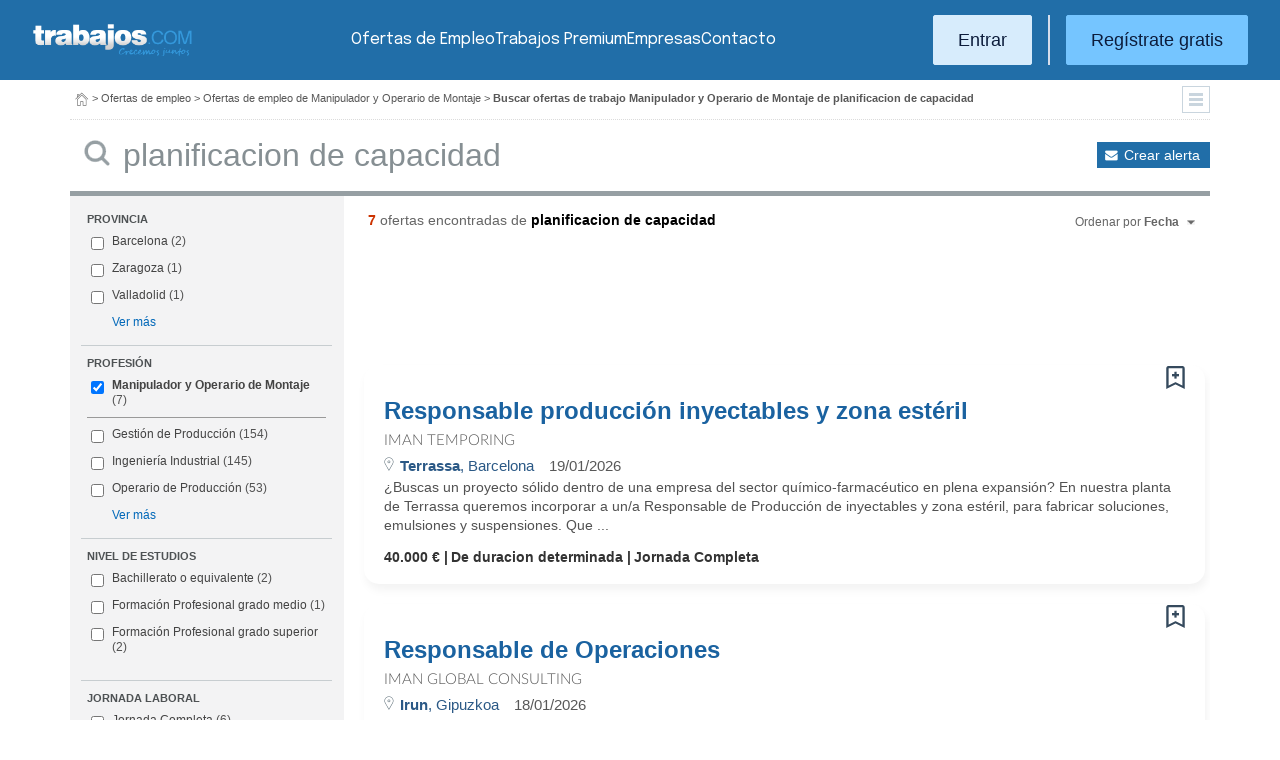

--- FILE ---
content_type: text/html; charset=UTF-8
request_url: https://www.trabajos.com/ofertas-empleo/manipulador-operario/planificacion-de-capacidad
body_size: 13696
content:
<!DOCTYPE html PUBLIC "-//W3C//DTD XHTML 1.0 Transitional//EN" "http://www.w3.org/TR/xhtml1/DTD/xhtml1-transitional.dtd"><html xmlns="http://www.w3.org/1999/xhtml" lang="es"><head><title>Ofertas de Empleo de Manipulador y Operario de Montaje Planificacion De Capacidad - Trabajos.com</title><meta http-equiv="Content-Type" content="text/html; charset=utf-8" /><meta name="description" content="Ofertas de trabajo de Manipulador y Operario de Montaje Planificacion De Capacidad. Encuentra el empleo de Manipulador y Operario de Montaje Planificacion De Capacidad que estás buscando en Trabajos.com" /><meta name="keywords" content="ofertas trabajo  Manipulador y Operario Montaje Planificacion De Capacidad , ofertas empleo  Manipulador y Operario Montaje Planificacion De Capacidad , bolsa trabajo  Manipulador y Operario Montaje Planificacion De Capacidad , bolsa empleo  Manipulador y Operario Montaje Planificacion De Capacidad , buscar trabajo  Manipulador y Operario Montaje Planificacion De Capacidad " /><meta name="apple-itunes-app" content="app-id=516317735" /><meta property="fb:admins" content="550580406" /><meta property="fb:admins" content="1379411340" /><meta property="fb:admins" content="100010285996518" /><meta http-equiv="Content-Language" content="es"/><meta name="Distribution" content="global"/><meta name="referrer" content="always" /><link rel="shortcut icon" href="/favicon.ico" /><link rel="stylesheet" href="/css/theme/jquery-ui.css?366" type="text/css" media="screen" /><link rel="manifest" href="/firebase/manifest.json"><!-- Start VWO Async SmartCode --><link rel="preconnect" href="https://dev.visualwebsiteoptimizer.com" /><script type='text/javascript' id='vwoCode'>window._vwo_code || (function() {var account_id=969587,version=2.1,settings_tolerance=2000,hide_element='body',hide_element_style = 'opacity:0 !important;filter:alpha(opacity=0) !important;background:none !important;transition:none !important;',/* DO NOT EDIT BELOW THIS LINE */f=false,w=window,d=document,v=d.querySelector('#vwoCode'),cK='_vwo_'+account_id+'_settings',cc={};try{var c=JSON.parse(localStorage.getItem('_vwo_'+account_id+'_config'));cc=c&&typeof c==='object'?c:{}}catch(e){}var stT=cc.stT==='session'?w.sessionStorage:w.localStorage;code={nonce:v&&v.nonce,use_existing_jquery:function(){return typeof use_existing_jquery!=='undefined'?use_existing_jquery:undefined},library_tolerance:function(){return typeof library_tolerance!=='undefined'?library_tolerance:undefined},settings_tolerance:function(){return cc.sT||settings_tolerance},hide_element_style:function(){return'{'+(cc.hES||hide_element_style)+'}'},hide_element:function(){if(performance.getEntriesByName('first-contentful-paint')[0]){return''}return typeof cc.hE==='string'?cc.hE:hide_element},getVersion:function(){return version},finish:function(e){if(!f){f=true;var t=d.getElementById('_vis_opt_path_hides');if(t)t.parentNode.removeChild(t);if(e)(new Image).src='https://dev.visualwebsiteoptimizer.com/ee.gif?a='+account_id+e}},finished:function(){return f},addScript:function(e){var t=d.createElement('script');t.type='text/javascript';if(e.src){t.src=e.src}else{t.text=e.text}v&&t.setAttribute('nonce',v.nonce);d.getElementsByTagName('head')[0].appendChild(t)},load:function(e,t){var n=this.getSettings(),i=d.createElement('script'),r=this;t=t||{};if(n){i.textContent=n;d.getElementsByTagName('head')[0].appendChild(i);if(!w.VWO||VWO.caE){stT.removeItem(cK);r.load(e)}}else{var o=new XMLHttpRequest;o.open('GET',e,true);o.withCredentials=!t.dSC;o.responseType=t.responseType||'text';o.onload=function(){if(t.onloadCb){return t.onloadCb(o,e)}if(o.status===200||o.status===304){_vwo_code.addScript({text:o.responseText})}else{_vwo_code.finish('&e=loading_failure:'+e)}};o.onerror=function(){if(t.onerrorCb){return t.onerrorCb(e)}_vwo_code.finish('&e=loading_failure:'+e)};o.send()}},getSettings:function(){try{var e=stT.getItem(cK);if(!e){return}e=JSON.parse(e);if(Date.now()>e.e){stT.removeItem(cK);return}return e.s}catch(e){return}},init:function(){if(d.URL.indexOf('__vwo_disable__')>-1)return;var e=this.settings_tolerance();w._vwo_settings_timer=setTimeout(function(){_vwo_code.finish();stT.removeItem(cK)},e);var t;if(this.hide_element()!=='body'){t=d.createElement('style');var n=this.hide_element(),i=n?n+this.hide_element_style():'',r=d.getElementsByTagName('head')[0];t.setAttribute('id','_vis_opt_path_hides');v&&t.setAttribute('nonce',v.nonce);t.setAttribute('type','text/css');if(t.styleSheet)t.styleSheet.cssText=i;else t.appendChild(d.createTextNode(i));r.appendChild(t)}else{t=d.getElementsByTagName('head')[0];var i=d.createElement('div');i.style.cssText='z-index: 2147483647 !important;position: fixed !important;left: 0 !important;top: 0 !important;width: 100% !important;height: 100% !important;background: white !important;';i.setAttribute('id','_vis_opt_path_hides');i.classList.add('_vis_hide_layer');t.parentNode.insertBefore(i,t.nextSibling)}var o=window._vis_opt_url||d.URL,s='https://dev.visualwebsiteoptimizer.com/j.php?a='+account_id+'&u='+encodeURIComponent(o)+'&vn='+version;if(w.location.search.indexOf('_vwo_xhr')!==-1){this.addScript({src:s})}else{this.load(s+'&x=true')}}};w._vwo_code=code;code.init();})();</script><!-- End VWO Async SmartCode --><script type="text/javascript">(function(i,s,o,g,r,a,m){i['GoogleAnalyticsObject']=r;i[r]=i[r]||function(){	(i[r].q=i[r].q||[]).push(arguments)},i[r].l=1*new Date();a=s.createElement(o),	m=s.getElementsByTagName(o)[0];a.async=1;a.src=g;m.parentNode.insertBefore(a,m)	})(window,document,'script','//www.google-analytics.com/analytics.js','ga');	ga('create', 'UA-152964-1', {'cookieDomain': 'trabajos.com','userId': ''});	ga('send', 'pageview');</script><!--include virtual="/empresa/ssi_script_hotjar.thtml" --><!-- Global site tag (gtag.js) - Google Ads: 1070656476 --><!--<script async src="https://www.googletagmanager.com/gtag/js?id=AW-1070656476"></script><script>window.dataLayer = window.dataLayer || [];
function gtag(){dataLayer.push(arguments);}
gtag('js', new Date());
gtag('config', 'AW-1070656476', {'allow_enhanced_conversions': true});</script>--><!--conversionRegistroEmpresas--><!-- Event snippet for Etiqueta de remarketing: remarketing page --><script> gtag('event', 'conversion', { 'send_to': 'AW-1070656476/i3qkCPT29QMQ3NfD_gM', 'aw_remarketing_only': true });</script><!-- New script for Google Analitycs 4 (GA4) --><script async src="https://www.googletagmanager.com/gtag/js?id=G-B8K8J061WJ"></script><script> window.dataLayer = window.dataLayer || []; function gtag(){dataLayer.push(arguments);} gtag('js', new Date()); gtag('config', 'G-B8K8J061WJ');</script><!-- New Script for Clearbit --><script type="text/javascript"> (function (d, u, h, s) { h = d.getElementsByTagName('head')[0]; s = d.createElement('script'); s.async = 1; s.src = u + new Date().getTime(); h.appendChild(s); } )(document, 'https://grow.clearbitjs.com/api/pixel.js?v=');</script><!-- Google Tag Manager --><script>(function(w,d,s,l,i){w[l]=w[l]||[];w[l].push({'gtm.start': new Date().getTime(),event:'gtm.js'});var f=d.getElementsByTagName(s)[0], j=d.createElement(s),dl=l!='dataLayer'?'&l='+l:'';j.async=true;j.src= 'https://www.googletagmanager.com/gtm.js?id='+i+dl;f.parentNode.insertBefore(j,f);
})(window,document,'script','dataLayer','GTM-W65KH6TZ');</script><!-- End Google Tag Manager --><meta name="robots" content="noindex, follow" /><link rel="stylesheet" type="text/css" href="/css/layout.css?366" /><link rel="stylesheet" type="text/css" href="/css/layout-style.css?366" /><link rel="stylesheet" type="text/css" href="/css/estilos.css?366" /><!--#include virtual="/ssi_css_usuario.thtml" --><link rel="stylesheet" type="text/css" href="/css/es/pais.css?366" /><!-- Google tag (gtag.js) --><script async src="https://www.googletagmanager.com/gtag/js?id=AW-1070656476"></script><script> window.dataLayer = window.dataLayer || []; function gtag(){dataLayer.push(arguments);} gtag('js', new Date()); gtag('config', 'AW-1070656476'); </script></head><body><header><iframe id='acdf9837' name='acdf9837' src='//a.hspvst.com/delivery/afr.php?zoneid=22&amp;cb=INSERT_RANDOM_NUMBER_HERE' frameborder='0' scrolling='no' width="0" height="0" srtyle="display:none; visibility:hidden"></iframe><h1>Ofertas de Empleo de Manipulador y Operario de Montaje Planificacion De Capacidad</h1><div class="container"><div class="header-wrapper"><div class="logo"><a href="https://www.trabajos.com/" id="cabLogo" title="Trabajos.com"><img src="/img/2014/logo-c.png" alt="Trabajos.com" class="logo" /></a><a href="https://www.trabajos.com/" id="cabLogoPre" aria-label="Trabajos.com"><img src="/img/2015/premium/logo-premium.png" alt="" class="logoPremium" width="100%" height="100%" /></a><a href="https://www.trabajos.com/" id="cabLogoPro" aria-label="Trabajos.com"><img src="/img/2015/premium/logo-profesional.png" alt="" class="logoProfesional" width="100%" height="100%" /></a></div><!--#include virtual="/ssi_cabecera_username.thtml" --><ul class="menu"><li class="ofertas"><a href="https://www.trabajos.com/ofertas-empleo/"  title="Ofertas de Trabajo" id="cabEmpleo">Ofertas de Empleo</a></li><li class="cursos"><a href="https://www.trabajos.com/premium/mejora-candidatura/?utm_source=trabajos&utm_medium=web&utm_campaign=LandingMejora"  id="cabPremium">Trabajos Premium</a></li><li class="empresas"><a href="https://www.trabajos.com/empresas/"  title="Publicar Ofertas Trabajo Gratis" id="cabEmpresas">Empresas</a></li><li class="contacto"><a href="https://www.trabajos.com/contacto/?contacto=HV_CONTACTO" id="cabEmpresas">Contacto</a></li></ul><div class="authentication"><a href="https://www.trabajos.com/acceso/" title="Entrar a Trabajos.com" rel="nofollow" class="btn btn-light">Entrar</a><hr class="separator separator-vertical" /><a href="https://www.trabajos.com/candidato/registro/" id="cabRegistrate" rel="nofollow" class="btn">Reg&iacute;strate gratis</a></div><span title="Menú" class="header-mobile-trigger"><img src="/img/2025/menu-trigger.svg" alt="Menu" /></span></div><div class="menu-mobile" id="menuMov"><span title="Menú" class="header-mobile-trigger"><img src="/img/2025/menu-trigger-close.svg" alt="Menu" /></span><div class="menu-mobile-logged"><!--#include virtual="/ssi_cabecera_username.thtml" --><!--#include virtual="/empresa/ssi_cabecera_empresa.thtml" --></div><ul class="list text-center"><li><a href="https://www.trabajos.com/ofertas/"  id="cabEmpleoMov">Ofertas de Empleo</a></li><li><a href="https://www.trabajos.com/premium/mejora-candidatura/?utm_source=trabajos&utm_medium=web&utm_campaign=LandingMejora"  id="cabPremiumMov">Trabajos Premium</a></li><li><a href="https://www.trabajos.com/empresas/"  id="cabEmpresasMov">Empresas</a></li><li><a href="https://www.trabajos.com/contacto/?contacto=HV_CONTACTO" id="cabEmpresas">Contacto</a></li></ul><div class="authentication"><a href="https://www.trabajos.com/acceso/" title="Entrar a Trabajos.com" rel="nofollow" class="btn btn-light">Entrar</a><hr class="separator" /><a href="https://www.trabajos.com/candidato/registro/" id="cabRegistrate" rel="nofollow" class="btn">Reg&iacute;strate</a></div></div></div><div class="print logoprint"><img src="/img/logo_trabajos.gif" alt="Trabajos.com" /></div></header><div class="main980nm pathruleta"><div id="path"><a href="https://www.trabajos.com/" title="Trabajos.com"><img src="/img/2014/ico_home.png" alt="Volver a la portada" width="100%" height="100%"/></a> &gt; <a href="https://www.trabajos.com/ofertas-empleo/" title="Ofertas de trabajo">Ofertas de empleo</a> &gt; 
<a href="https://www.trabajos.com/ofertas-empleo/manipulador-operario" title="Ofertas de trabajo de Manipulador y Operario de Montaje">Ofertas de empleo de Manipulador y Operario de Montaje</a> &gt; 
<strong>Buscar ofertas de trabajo Manipulador y Operario de Montaje de planificacion de capacidad</strong><div class="ruletainterior"><img src="/img/2014/icofiltros_min.png" id="pestanaFiltroBusqueda" class="icoFiltros" alt="Filtros" /></div> </div>
<!--#include virtual="/candidato/ssi_path_buscador.thtml" --><!--#include virtual="/ssi_path_vermas.thtml" --><!--#include virtual="/candidato/ssi_path_vermas.thtml" --></div><div id="filtrosBuscador" class="filtrosBuscador" style="display:none"><div id="opcionesBuscador" class="opcionesBuscador"><div id="contenidoFiltroProfesiones" class="filtrosItems"><div class="filtro-title"><a title="Buscar trabajo por profesiones" href="https://www.trabajos.com/profesiones/">Profesiones</a></div><ul><li><a title="Ofertas Trabajo Atención al cliente" href="https://www.trabajos.com/ofertas-empleo/atencion_al_cliente">Atención al cliente</a></li><li><a title="Ofertas Trabajo Comercial Ventas" href="https://www.trabajos.com/ofertas-empleo/comercial_ventas">Comercial y Ventas</a></li><li><a title="Ofertas Trabajo Contabilidad" href="https://www.trabajos.com/ofertas-empleo/contables">Contabilidad</a></li><li><a title="Ofertas Trabajo Educación, Magisterio y Pedagogía" href="https://www.trabajos.com/ofertas-empleo/educacion_magisterio_pedagogia">Educación, Magisterio y Pedagogía</a></li><li><a title="Ofertas Trabajo Gestión de Proyectos" href="https://www.trabajos.com/ofertas-empleo/gestion_de_proyectos">Gestión de Proyectos</a></li><li><a title="Ofertas Trabajo Hardware, Redes y Seguridad" href="https://www.trabajos.com/ofertas-empleo/hardware_redes_y_seguridad">Hardware, Redes y Seguridad</a></li><li><a title="Ofertas Trabajo Hosteleria, Camarero o Gobernante" href="https://www.trabajos.com/ofertas-empleo/hosteleria_camarero_gobernante">Hostelería: Camarero o Gobernante</a></li></ul><ul><li><a title="Ofertas Trabajo Consultoria" href="https://www.trabajos.com/ofertas-empleo/informatica_consultoria">Consultoría Informática</a></li><li><a title="Ofertas Trabajo Informatica" href="https://www.trabajos.com/ofertas-empleo/informatica_otros">Informática</a></li><li><a title="Ofertas Trabajo Programador Informatico" href="https://www.trabajos.com/ofertas-empleo/ingenieria_programador">Informática Programador</a></li><li><a title="Ofertas Trabajo Sistemas Informaticos" href="https://www.trabajos.com/ofertas-empleo/informatica_sistemas">Informática Sistemas</a></li><li><a title="Ofertas Trabajo Ingenieria Industrial" href="https://www.trabajos.com/ofertas-empleo/ingenieria_industrial">Ingeniería Industrial</a></li><li><a title="Ofertas Trabajo Ingenieria Telecomunicaciones" href="https://www.trabajos.com/ofertas-empleo/ingenieria_telecomunicaciones">Ingeniería Telecomunicaciones</a></li><li><a title="Ofertas Trabajo Operaciones Logísticas" href="https://www.trabajos.com/ofertas-empleo/logistica_operaciones">Operaciones Logísticas</a></li></ul><ul><li><a title="Ofertas Trabajo Marketing" href="https://www.trabajos.com/ofertas-empleo/marketing_mercadotecnia">Marketing</a></li><li><a title="Ofertas Trabajo Peluquería, Maquillaje y Estética" href="https://www.trabajos.com/ofertas-empleo/peluqueria_maquillaje_estheticienes">Peluquería, Maquillaje y Estetética</a></li><li><a title="Ofertas Trabajo Recepcionista" href="https://www.trabajos.com/ofertas-empleo/recepcionista">Recepcionista</a></li><li><a title="Ofertas Trabajo Recursos Humanos" href="https://www.trabajos.com/ofertas-empleo/recursos_humanos_personal">Recursos Humanos</a></li><li><a title="Ofertas Trabajo Secretaria Administración" href="https://www.trabajos.com/ofertas-empleo/secretaria_administracion">Secretaría y Administración</a></li><li><a title="Ofertas Trabajo Telefonista, Televenta y Encuestas" href="https://www.trabajos.com/ofertas-empleo/telefonistas_televenta_encuestas">Telefonistas, Televenta y Encuestas</a></li><li><a title="Ofertas Trabajo Dependientas" href="https://www.trabajos.com/ofertas-empleo/dependientas">Dependientas</a></li></ul></div><div id="contenidoFiltroProvincias" class="filtrosItems"><div class="filtro-title"><a title="Buscar Trabajo por Provincias" href="https://www.trabajos.com/provincias/">Provincias</a></div><ul><li><a title="Ofertas Trabajo Madrid" href="https://www.trabajos.com/ofertas-empleo/madrid">Madrid</a></li><li><a title="Ofertas Trabajo Barcelona" href="https://www.trabajos.com/ofertas-empleo/barcelona">Barcelona</a></li><li><a title="Ofertas Trabajo Valencia" href="https://www.trabajos.com/ofertas-empleo/valencia">Valencia</a></li><li><a title="Ofertas Trabajo Sevilla" href="https://www.trabajos.com/ofertas-empleo/sevilla">Sevilla</a></li><li><a title="Ofertas Trabajo Málaga" href="https://www.trabajos.com/ofertas-empleo/malaga">Málaga</a></li><li><a title="Ofertas Trabajo Alicante" href="https://www.trabajos.com/ofertas-empleo/alicante">Alicante</a></li><li><a title="Ofertas Trabajo Vizcaya/Bizkaia" href="https://www.trabajos.com/ofertas-empleo/bizkaia">Bizkaia</a></li></ul><ul><li><a title="Ofertas Trabajo A Coruña" href="https://www.trabajos.com/ofertas-empleo/a-coruna">A Coruña</a></li><li><a title="Ofertas Trabajo Guipuzcoa/Gipuzkoa" href="https://www.trabajos.com/ofertas-empleo/gipuzkoa">Gipuzkoa</a></li><li><a title="Ofertas Trabajo Murcia" href="https://www.trabajos.com/ofertas-empleo/murcia">Murcia</a></li><li><a title="Ofertas Trabajo Zaragoza" href="https://www.trabajos.com/ofertas-empleo/zaragoza">Zaragoza</a></li><li><a title="Ofertas Trabajo Asturias" href="https://www.trabajos.com/ofertas-empleo/asturias">Asturias</a></li><li><a title="Ofertas Trabajo Tarragona" href="https://www.trabajos.com/ofertas-empleo/tarragona">Tarragona</a></li><li><a title="Ofertas Trabajo Baleares" href="https://www.trabajos.com/ofertas-empleo/baleares">Baleares</a></li></ul><ul><li><a title="Ofertas Trabajo Girona" href="https://www.trabajos.com/ofertas-empleo/girona">Girona</a></li><li><a title="Ofertas Trabajo Pontevedra" href="https://www.trabajos.com/ofertas-empleo/pontevedra">Pontevedra</a></li><li><a title="Ofertas Trabajo Cádiz" href="https://www.trabajos.com/ofertas-empleo/cadiz">Cádiz</a></li><li><a title="Ofertas Trabajo Granada" href="https://www.trabajos.com/ofertas-empleo/granada">Granada</a></li><li><a title="Ofertas Trabajo Valladolid" href="https://www.trabajos.com/ofertas-empleo/valladolid">Valladolid</a></li><li><a title="Ofertas Trabajo Navarra" href="https://www.trabajos.com/ofertas-empleo/navarra">Navarra</a></li><li><a title="Ofertas Trabajo Cantabria" href="https://www.trabajos.com/ofertas-empleo/cantabria">Cantabria</a></li></ul></div></div></div><form id="BUSCADOR" name="BUSCADOR" method="GET" action="https://www.trabajos.com/ofertas-empleo/"><div class="main980nm"><div id="div-minitools" class="minitools"><a href="/ofertasporemail/alta/?idc=13&area=80&profesion=655" class="alerta" rel="nofollow" title="Recibir ofertas de trabajo por email">Crear alerta</a></div><div class="buscadorfull"><input type="hidden" id="idpais" name="IDPAIS" value="100" /><input type="image" src="/img/2014/ico_search.png" name="BUSCAR" value="Buscar" alt="Buscar" /><label for="cadena" class="sr-only">Buscar</label><input type="text" id="cadena" name="CADENA" class="liviano" value="planificacion de capacidad" size="50" maxlength="100" placeholder="Buscar trabajo" /></div></div></form><div id="dialogCargando" style="display:none; text-align:center;padding-top:50px"><img src="/img/loading.gif" alt="Cargando" /></div><div id="div-cuerpo" class="main980nm"> <div class="buscadorfiltros"><div id="zona-filtros-visibles"> <div class="filtro_inner"><div class="filtro-title">Provincia</div><ul id="parte-seleccion-fpv" class=""></ul><ul id="parte-visible-fpv" ><li><label><input type="checkbox" name="FPV[]" class="aaaaaaaa" value="1105" id="checkbox-FPV-1105" data-descripcion="Barcelona" ><a href="https://www.trabajos.com/ofertas-empleo/manipulador-operario/barcelona/planificacion-de-capacidad" title="Ofertas de Empleo de Manipulador y Operario de Montaje Planificacion De Capacidad en Barcelona" id="enlace-FPV-1105">Barcelona</a><span> (2)</span></label></li><li><label><input type="checkbox" name="FPV[]" class="aaaaaaaa" value="1315" id="checkbox-FPV-1315" data-descripcion="Zaragoza" ><a href="https://www.trabajos.com/ofertas-empleo/manipulador-operario/zaragoza/planificacion-de-capacidad" title="Ofertas de Empleo de Manipulador y Operario de Montaje Planificacion De Capacidad en Zaragoza" id="enlace-FPV-1315">Zaragoza</a><span> (1)</span></label></li><li><label><input type="checkbox" name="FPV[]" class="aaaaaaaa" value="1305" id="checkbox-FPV-1305" data-descripcion="Valladolid" ><a href="https://www.trabajos.com/ofertas-empleo/manipulador-operario/valladolid/planificacion-de-capacidad" title="Ofertas de Empleo de Manipulador y Operario de Montaje Planificacion De Capacidad en Valladolid" id="enlace-FPV-1305">Valladolid</a><span> (1)</span></label></li></ul><ul id="parte-oculta-fpv" hidden><li><label><input type="checkbox" name="FPV[]" class="aaaaaaaa" value="1105" id="checkbox-FPV-1105" data-descripcion="Barcelona" ><a href="https://www.trabajos.com/ofertas-empleo/manipulador-operario/barcelona/planificacion-de-capacidad" title="Ofertas de Empleo de Manipulador y Operario de Montaje Planificacion De Capacidad en Barcelona" id="enlace-FPV-1105">Barcelona</a><span> (2)</span></label></li><li><label><input type="checkbox" name="FPV[]" class="aaaaaaaa" value="1160" id="checkbox-FPV-1160" data-descripcion="Gipuzkoa" ><a href="https://www.trabajos.com/ofertas-empleo/manipulador-operario/gipuzkoa/planificacion-de-capacidad" title="Ofertas de Empleo de Manipulador y Operario de Montaje Planificacion De Capacidad en Gipuzkoa" id="enlace-FPV-1160">Gipuzkoa</a><span> (1)</span></label></li><li><label><input type="checkbox" name="FPV[]" class="aaaaaaaa" value="1170" id="checkbox-FPV-1170" data-descripcion="Granada" ><a href="https://www.trabajos.com/ofertas-empleo/manipulador-operario/granada/planificacion-de-capacidad" title="Ofertas de Empleo de Manipulador y Operario de Montaje Planificacion De Capacidad en Granada" id="enlace-FPV-1170">Granada</a><span> (1)</span></label></li><li><label><input type="checkbox" name="FPV[]" class="aaaaaaaa" value="1190" id="checkbox-FPV-1190" data-descripcion="Jaén" ><a href="https://www.trabajos.com/ofertas-empleo/manipulador-operario/jaen/planificacion-de-capacidad" title="Ofertas de Empleo de Manipulador y Operario de Montaje Planificacion De Capacidad en Jaén" id="enlace-FPV-1190">Jaén</a><span> (1)</span></label></li><li><label><input type="checkbox" name="FPV[]" class="aaaaaaaa" value="1305" id="checkbox-FPV-1305" data-descripcion="Valladolid" ><a href="https://www.trabajos.com/ofertas-empleo/manipulador-operario/valladolid/planificacion-de-capacidad" title="Ofertas de Empleo de Manipulador y Operario de Montaje Planificacion De Capacidad en Valladolid" id="enlace-FPV-1305">Valladolid</a><span> (1)</span></label></li><li><label><input type="checkbox" name="FPV[]" class="aaaaaaaa" value="1315" id="checkbox-FPV-1315" data-descripcion="Zaragoza" ><a href="https://www.trabajos.com/ofertas-empleo/manipulador-operario/zaragoza/planificacion-de-capacidad" title="Ofertas de Empleo de Manipulador y Operario de Montaje Planificacion De Capacidad en Zaragoza" id="enlace-FPV-1315">Zaragoza</a><span> (1)</span></label></li></ul><a href="#" id="masmenos-fpv" class="masfiltro">Ver más</a><input type="hidden" id="mostrar-todas-fpv" name="MT-FPV" value="NO"></div><div class="filtro_inner"><div class="filtro-title">Profesión</div><ul id="parte-seleccion-fpf" class="parte_seleccion"><li><label><input type="checkbox" name="FPF[]" class="aaaaaaaa" value="655" id="checkbox-FPF-655" data-descripcion="Manipulador y Operario de Montaje" CHECKED><a href="https://www.trabajos.com/ofertas-empleo/manipulador-operario/planificacion-de-capacidad" title="Ofertas de Empleo de Manipulador y Operario de Montaje Planificacion De Capacidad" id="enlace-FPF-655">Manipulador y Operario de Montaje</a><span> (7)</span></label></li></ul><ul id="parte-visible-fpf" ><li><label><input type="checkbox" name="FPF[]" class="aaaaaaaa" value="591" id="checkbox-FPF-591" data-descripcion="Gestión de Producción" ><a href="https://www.trabajos.com/ofertas-empleo/gestion_de_produccion/planificacion-de-capacidad" title="Ofertas de Empleo de Gestión de Producción Planificacion De Capacidad" id="enlace-FPF-591">Gestión de Producción</a><span> (154)</span></label></li><li><label><input type="checkbox" name="FPF[]" class="aaaaaaaa" value="360" id="checkbox-FPF-360" data-descripcion="Ingeniería Industrial" ><a href="https://www.trabajos.com/ofertas-empleo/ingenieria_industrial/planificacion-de-capacidad" title="Ofertas de Empleo de Ingeniería Industrial Planificacion De Capacidad" id="enlace-FPF-360">Ingeniería Industrial</a><span> (145)</span></label></li><li><label><input type="checkbox" name="FPF[]" class="aaaaaaaa" value="641" id="checkbox-FPF-641" data-descripcion="Operario de Producción" ><a href="https://www.trabajos.com/ofertas-empleo/operario-produccion/planificacion-de-capacidad" title="Ofertas de Empleo de Operario de Producción Planificacion De Capacidad" id="enlace-FPF-641">Operario de Producción</a><span> (53)</span></label></li></ul><ul id="parte-oculta-fpf" hidden><li><label><input type="checkbox" name="FPF[]" class="aaaaaaaa" value="554" id="checkbox-FPF-554" data-descripcion="Administración Inmobiliaria y Fincas" ><a href="https://www.trabajos.com/ofertas-empleo/administracion_inmobiliaria_fincas/planificacion-de-capacidad" title="Ofertas de Empleo de Administración Inmobiliaria y Fincas Planificacion De Capacidad" id="enlace-FPF-554">Administración Inmobiliaria y Fincas</a><span> (23)</span></label></li><li><label><input type="checkbox" name="FPF[]" class="aaaaaaaa" value="2" id="checkbox-FPF-2" data-descripcion="Administración Pública" ><a href="https://www.trabajos.com/ofertas-empleo/administracion_publica/planificacion-de-capacidad" title="Ofertas de Empleo de Administración Pública Planificacion De Capacidad" id="enlace-FPF-2">Administración Pública</a><span> (1)</span></label></li><li><label><input type="checkbox" name="FPF[]" class="aaaaaaaa" value="580" id="checkbox-FPF-580" data-descripcion="Agricultura y Jardinería" ><a href="https://www.trabajos.com/ofertas-empleo/agricultura_y_jardineria/planificacion-de-capacidad" title="Ofertas de Empleo de Agricultura y Jardinería Planificacion De Capacidad" id="enlace-FPF-580">Agricultura y Jardinería</a><span> (2)</span></label></li><li><label><input type="checkbox" name="FPF[]" class="aaaaaaaa" value="5" id="checkbox-FPF-5" data-descripcion="Albañil y Oficios de la Construcción" ><a href="https://www.trabajos.com/ofertas-empleo/albanil_construccion/planificacion-de-capacidad" title="Ofertas de Empleo de Albañil y Oficios de la Construcción Planificacion De Capacidad" id="enlace-FPF-5">Albañil y Oficios de la Construcción</a><span> (1)</span></label></li><li><label><input type="checkbox" name="FPF[]" class="aaaaaaaa" value="15" id="checkbox-FPF-15" data-descripcion="Arquitectura y Proyección" ><a href="https://www.trabajos.com/ofertas-empleo/arquitectura/planificacion-de-capacidad" title="Ofertas de Empleo de Arquitectura y Proyección Planificacion De Capacidad" id="enlace-FPF-15">Arquitectura y Proyección</a><span> (3)</span></label></li><li><label><input type="checkbox" name="FPF[]" class="aaaaaaaa" value="643" id="checkbox-FPF-643" data-descripcion="Arte y Museología" ><a href="https://www.trabajos.com/ofertas-empleo/arte-museologia/planificacion-de-capacidad" title="Ofertas de Empleo de Arte y Museología Planificacion De Capacidad" id="enlace-FPF-643">Arte y Museología</a><span> (1)</span></label></li><li><label><input type="checkbox" name="FPF[]" class="aaaaaaaa" value="32" id="checkbox-FPF-32" data-descripcion="Artes Gráficas" ><a href="https://www.trabajos.com/ofertas-empleo/artes_graficas/planificacion-de-capacidad" title="Ofertas de Empleo de Artes Gráficas Planificacion De Capacidad" id="enlace-FPF-32">Artes Gráficas</a><span> (2)</span></label></li><li><label><input type="checkbox" name="FPF[]" class="aaaaaaaa" value="611" id="checkbox-FPF-611" data-descripcion="Asesor Financiero" ><a href="https://www.trabajos.com/ofertas-empleo/asesor_financiero/planificacion-de-capacidad" title="Ofertas de Empleo de Asesor Financiero Planificacion De Capacidad" id="enlace-FPF-611">Asesor Financiero</a><span> (13)</span></label></li><li><label><input type="checkbox" name="FPF[]" class="aaaaaaaa" value="567" id="checkbox-FPF-567" data-descripcion="Asesoría" ><a href="https://www.trabajos.com/ofertas-empleo/asesoria/planificacion-de-capacidad" title="Ofertas de Empleo de Asesoría Planificacion De Capacidad" id="enlace-FPF-567">Asesoría</a><span> (1)</span></label></li><li><label><input type="checkbox" name="FPF[]" class="aaaaaaaa" value="607" id="checkbox-FPF-607" data-descripcion="Atención al Cliente" ><a href="https://www.trabajos.com/ofertas-empleo/atencion_al_cliente/planificacion-de-capacidad" title="Ofertas de Empleo de Atención al Cliente Planificacion De Capacidad" id="enlace-FPF-607">Atención al Cliente</a><span> (6)</span></label></li><li><label><input type="checkbox" name="FPF[]" class="aaaaaaaa" value="65" id="checkbox-FPF-65" data-descripcion="Automoción, Carrocería, Chapistería" ><a href="https://www.trabajos.com/ofertas-empleo/carroceria_chapisteria/planificacion-de-capacidad" title="Ofertas de Empleo de Automoción, Carrocería, Chapistería Planificacion De Capacidad" id="enlace-FPF-65">Automoción, Carrocería, Chapistería</a><span> (1)</span></label></li><li><label><input type="checkbox" name="FPF[]" class="aaaaaaaa" value="54" id="checkbox-FPF-54" data-descripcion="Bacteriólogo" ><a href="https://www.trabajos.com/ofertas-empleo/bacteriologo/planificacion-de-capacidad" title="Ofertas de Empleo de Bacteriólogo Planificacion De Capacidad" id="enlace-FPF-54">Bacteriólogo</a><span> (1)</span></label></li><li><label><input type="checkbox" name="FPF[]" class="aaaaaaaa" value="654" id="checkbox-FPF-654" data-descripcion="Business Intelligence, CRM, ERP" ><a href="https://www.trabajos.com/ofertas-empleo/business-intelligence-crm-erp/planificacion-de-capacidad" title="Ofertas de Empleo de Business Intelligence, CRM, ERP Planificacion De Capacidad" id="enlace-FPF-654">Business Intelligence, CRM, ERP</a><span> (1)</span></label></li><li><label><input type="checkbox" name="FPF[]" class="aaaaaaaa" value="669" id="checkbox-FPF-669" data-descripcion="Camarera de Piso" ><a href="https://www.trabajos.com/ofertas-empleo/camarera_de_piso/planificacion-de-capacidad" title="Ofertas de Empleo de Camarera de Piso Planificacion De Capacidad" id="enlace-FPF-669">Camarera de Piso</a><span> (5)</span></label></li><li><label><input type="checkbox" name="FPF[]" class="aaaaaaaa" value="305" id="checkbox-FPF-305" data-descripcion="Camarero y  Jefe de Sala" ><a href="https://www.trabajos.com/ofertas-empleo/hosteleria_camarero_gobernante/planificacion-de-capacidad" title="Ofertas de Empleo de Camarero y  Jefe de Sala Planificacion De Capacidad" id="enlace-FPF-305">Camarero y  Jefe de Sala</a><span> (1)</span></label></li><li><label><input type="checkbox" name="FPF[]" class="aaaaaaaa" value="602" id="checkbox-FPF-602" data-descripcion="Carretillero y Puente Grúa" ><a href="https://www.trabajos.com/ofertas-empleo/carretillero/planificacion-de-capacidad" title="Ofertas de Empleo de Carretillero y Puente Grúa Planificacion De Capacidad" id="enlace-FPF-602">Carretillero y Puente Grúa</a><span> (10)</span></label></li><li><label><input type="checkbox" name="FPF[]" class="aaaaaaaa" value="640" id="checkbox-FPF-640" data-descripcion="Certificación y Auditor de Calidad" ><a href="https://www.trabajos.com/ofertas-empleo/certificacion-auditor-calidad/planificacion-de-capacidad" title="Ofertas de Empleo de Certificación y Auditor de Calidad Planificacion De Capacidad" id="enlace-FPF-640">Certificación y Auditor de Calidad</a><span> (1)</span></label></li><li><label><input type="checkbox" name="FPF[]" class="aaaaaaaa" value="70" id="checkbox-FPF-70" data-descripcion="Ciencias Ambientales y Ecología" ><a href="https://www.trabajos.com/ofertas-empleo/ciencias_ambientales_ecologia/planificacion-de-capacidad" title="Ofertas de Empleo de Ciencias Ambientales y Ecología Planificacion De Capacidad" id="enlace-FPF-70">Ciencias Ambientales y Ecología</a><span> (1)</span></label></li><li><label><input type="checkbox" name="FPF[]" class="aaaaaaaa" value="310" id="checkbox-FPF-310" data-descripcion="Cocinero y Chef" ><a href="https://www.trabajos.com/ofertas-empleo/hosteleria_cocineros/planificacion-de-capacidad" title="Ofertas de Empleo de Cocinero y Chef Planificacion De Capacidad" id="enlace-FPF-310">Cocinero y Chef</a><span> (1)</span></label></li><li><label><input type="checkbox" name="FPF[]" class="aaaaaaaa" value="535" id="checkbox-FPF-535" data-descripcion="Comercial Sector Automoción" ><a href="https://www.trabajos.com/ofertas-empleo/comerciales_automocion/planificacion-de-capacidad" title="Ofertas de Empleo de Comercial Sector Automoción Planificacion De Capacidad" id="enlace-FPF-535">Comercial Sector Automoción</a><span> (2)</span></label></li><li><label><input type="checkbox" name="FPF[]" class="aaaaaaaa" value="537" id="checkbox-FPF-537" data-descripcion="Comercial Sector HoReCa" ><a href="https://www.trabajos.com/ofertas-empleo/comerciales_Hosteleria/planificacion-de-capacidad" title="Ofertas de Empleo de Comercial Sector HoReCa Planificacion De Capacidad" id="enlace-FPF-537">Comercial Sector HoReCa</a><span> (1)</span></label></li><li><label><input type="checkbox" name="FPF[]" class="aaaaaaaa" value="538" id="checkbox-FPF-538" data-descripcion="Comercial Sector Industria" ><a href="https://www.trabajos.com/ofertas-empleo/comerciales_industria/planificacion-de-capacidad" title="Ofertas de Empleo de Comercial Sector Industria Planificacion De Capacidad" id="enlace-FPF-538">Comercial Sector Industria</a><span> (8)</span></label></li><li><label><input type="checkbox" name="FPF[]" class="aaaaaaaa" value="540" id="checkbox-FPF-540" data-descripcion="Comercial Sector Inmobiliaria" ><a href="https://www.trabajos.com/ofertas-empleo/comercial_inmobiliaria_construccion/planificacion-de-capacidad" title="Ofertas de Empleo de Comercial Sector Inmobiliaria Planificacion De Capacidad" id="enlace-FPF-540">Comercial Sector Inmobiliaria</a><span> (1)</span></label></li><li><label><input type="checkbox" name="FPF[]" class="aaaaaaaa" value="541" id="checkbox-FPF-541" data-descripcion="Comercial Sector Publicidad" ><a href="https://www.trabajos.com/ofertas-empleo/comerciales_publicidad/planificacion-de-capacidad" title="Ofertas de Empleo de Comercial Sector Publicidad Planificacion De Capacidad" id="enlace-FPF-541">Comercial Sector Publicidad</a><span> (1)</span></label></li><li><label><input type="checkbox" name="FPF[]" class="aaaaaaaa" value="80" id="checkbox-FPF-80" data-descripcion="Comercial y Ventas" ><a href="https://www.trabajos.com/ofertas-empleo/comercial_ventas/planificacion-de-capacidad" title="Ofertas de Empleo de Comercial y Ventas Planificacion De Capacidad" id="enlace-FPF-80">Comercial y Ventas</a><span> (22)</span></label></li><li><label><input type="checkbox" name="FPF[]" class="aaaaaaaa" value="609" id="checkbox-FPF-609" data-descripcion="Comercio Exterior e Internacionalización" ><a href="https://www.trabajos.com/ofertas-empleo/comercio_exterior/planificacion-de-capacidad" title="Ofertas de Empleo de Comercio Exterior e Internacionalización Planificacion De Capacidad" id="enlace-FPF-609">Comercio Exterior e Internacionalización</a><span> (3)</span></label></li><li><label><input type="checkbox" name="FPF[]" class="aaaaaaaa" value="604" id="checkbox-FPF-604" data-descripcion="Compras y Aprovisionamiento" ><a href="https://www.trabajos.com/ofertas-empleo/compras_aprovisionamiento/planificacion-de-capacidad" title="Ofertas de Empleo de Compras y Aprovisionamiento Planificacion De Capacidad" id="enlace-FPF-604">Compras y Aprovisionamiento</a><span> (3)</span></label></li><li><label><input type="checkbox" name="FPF[]" class="aaaaaaaa" value="649" id="checkbox-FPF-649" data-descripcion="Conductor y Ayudante Ambulancia" ><a href="https://www.trabajos.com/ofertas-empleo/conductor-ayudante-ambulancia/planificacion-de-capacidad" title="Ofertas de Empleo de Conductor y Ayudante Ambulancia Planificacion De Capacidad" id="enlace-FPF-649">Conductor y Ayudante Ambulancia</a><span> (1)</span></label></li><li><label><input type="checkbox" name="FPF[]" class="aaaaaaaa" value="485" id="checkbox-FPF-485" data-descripcion="Conserje, Seguridad y Control de Accesos" ><a href="https://www.trabajos.com/ofertas-empleo/seguridad_vigilancia_investigacion_privada/planificacion-de-capacidad" title="Ofertas de Empleo de Conserje, Seguridad y Control de Accesos Planificacion De Capacidad" id="enlace-FPF-485">Conserje, Seguridad y Control de Accesos</a><span> (2)</span></label></li><li><label><input type="checkbox" name="FPF[]" class="aaaaaaaa" value="95" id="checkbox-FPF-95" data-descripcion="Control de Calidad" ><a href="https://www.trabajos.com/ofertas-empleo/control_de_calidad/planificacion-de-capacidad" title="Ofertas de Empleo de Control de Calidad Planificacion De Capacidad" id="enlace-FPF-95">Control de Calidad</a><span> (4)</span></label></li><li><label><input type="checkbox" name="FPF[]" class="aaaaaaaa" value="100" id="checkbox-FPF-100" data-descripcion="Controller" ><a href="https://www.trabajos.com/ofertas-empleo/controller/planificacion-de-capacidad" title="Ofertas de Empleo de Controller Planificacion De Capacidad" id="enlace-FPF-100">Controller</a><span> (2)</span></label></li><li><label><input type="checkbox" name="FPF[]" class="aaaaaaaa" value="105" id="checkbox-FPF-105" data-descripcion="Delineación" ><a href="https://www.trabajos.com/ofertas-empleo/delineacion/planificacion-de-capacidad" title="Ofertas de Empleo de Delineación Planificacion De Capacidad" id="enlace-FPF-105">Delineación</a><span> (2)</span></label></li><li><label><input type="checkbox" name="FPF[]" class="aaaaaaaa" value="110" id="checkbox-FPF-110" data-descripcion="Dependientes" ><a href="https://www.trabajos.com/ofertas-empleo/dependientas/planificacion-de-capacidad" title="Ofertas de Empleo de Dependientes Planificacion De Capacidad" id="enlace-FPF-110">Dependientes</a><span> (3)</span></label></li><li><label><input type="checkbox" name="FPF[]" class="aaaaaaaa" value="659" id="checkbox-FPF-659" data-descripcion="Dirección y Gerencia" ><a href="https://www.trabajos.com/ofertas-empleo/direccion_y_gerencia/planificacion-de-capacidad" title="Ofertas de Empleo de Dirección y Gerencia Planificacion De Capacidad" id="enlace-FPF-659">Dirección y Gerencia</a><span> (26)</span></label></li><li><label><input type="checkbox" name="FPF[]" class="aaaaaaaa" value="549" id="checkbox-FPF-549" data-descripcion="Editorial e Imprenta" ><a href="https://www.trabajos.com/ofertas-empleo/editorial_imprenta/planificacion-de-capacidad" title="Ofertas de Empleo de Editorial e Imprenta Planificacion De Capacidad" id="enlace-FPF-549">Editorial e Imprenta</a><span> (1)</span></label></li><li><label><input type="checkbox" name="FPF[]" class="aaaaaaaa" value="552" id="checkbox-FPF-552" data-descripcion="Educación Infantil" ><a href="https://www.trabajos.com/ofertas-empleo/puericultor/planificacion-de-capacidad" title="Ofertas de Empleo de Educación Infantil Planificacion De Capacidad" id="enlace-FPF-552">Educación Infantil</a><span> (1)</span></label></li><li><label><input type="checkbox" name="FPF[]" class="aaaaaaaa" value="170" id="checkbox-FPF-170" data-descripcion="Educación, Magisterio y Pedagogía" ><a href="https://www.trabajos.com/ofertas-empleo/educacion_magisterio_pedagogia/planificacion-de-capacidad" title="Ofertas de Empleo de Educación, Magisterio y Pedagogía Planificacion De Capacidad" id="enlace-FPF-170">Educación, Magisterio y Pedagogía</a><span> (2)</span></label></li><li><label><input type="checkbox" name="FPF[]" class="aaaaaaaa" value="180" id="checkbox-FPF-180" data-descripcion="Electricista" ><a href="https://www.trabajos.com/ofertas-empleo/electricista/planificacion-de-capacidad" title="Ofertas de Empleo de Electricista Planificacion De Capacidad" id="enlace-FPF-180">Electricista</a><span> (2)</span></label></li><li><label><input type="checkbox" name="FPF[]" class="aaaaaaaa" value="665" id="checkbox-FPF-665" data-descripcion="Electromecánica" ><a href="https://www.trabajos.com/ofertas-empleo/electromecanica/planificacion-de-capacidad" title="Ofertas de Empleo de Electromecánica Planificacion De Capacidad" id="enlace-FPF-665">Electromecánica</a><span> (9)</span></label></li><li><label><input type="checkbox" name="FPF[]" class="aaaaaaaa" value="185" id="checkbox-FPF-185" data-descripcion="Electrónica" ><a href="https://www.trabajos.com/ofertas-empleo/electronica/planificacion-de-capacidad" title="Ofertas de Empleo de Electrónica Planificacion De Capacidad" id="enlace-FPF-185">Electrónica</a><span> (1)</span></label></li><li><label><input type="checkbox" name="FPF[]" class="aaaaaaaa" value="190" id="checkbox-FPF-190" data-descripcion="Enfermería" ><a href="https://www.trabajos.com/ofertas-empleo/enfermeria/planificacion-de-capacidad" title="Ofertas de Empleo de Enfermería Planificacion De Capacidad" id="enlace-FPF-190">Enfermería</a><span> (5)</span></label></li><li><label><input type="checkbox" name="FPF[]" class="aaaaaaaa" value="624" id="checkbox-FPF-624" data-descripcion="Gestión Centros Educativos" ><a href="https://www.trabajos.com/ofertas-empleo/gestion-centros-educativos/planificacion-de-capacidad" title="Ofertas de Empleo de Gestión Centros Educativos Planificacion De Capacidad" id="enlace-FPF-624">Gestión Centros Educativos</a><span> (2)</span></label></li><li><label><input type="checkbox" name="FPF[]" class="aaaaaaaa" value="591" id="checkbox-FPF-591" data-descripcion="Gestión de Producción" ><a href="https://www.trabajos.com/ofertas-empleo/gestion_de_produccion/planificacion-de-capacidad" title="Ofertas de Empleo de Gestión de Producción Planificacion De Capacidad" id="enlace-FPF-591">Gestión de Producción</a><span> (154)</span></label></li><li><label><input type="checkbox" name="FPF[]" class="aaaaaaaa" value="600" id="checkbox-FPF-600" data-descripcion="Gestión de Proyectos" ><a href="https://www.trabajos.com/ofertas-empleo/gestion_de_proyectos/planificacion-de-capacidad" title="Ofertas de Empleo de Gestión de Proyectos Planificacion De Capacidad" id="enlace-FPF-600">Gestión de Proyectos</a><span> (8)</span></label></li><li><label><input type="checkbox" name="FPF[]" class="aaaaaaaa" value="657" id="checkbox-FPF-657" data-descripcion="Gestión Hoteles y Alojamientos" ><a href="https://www.trabajos.com/ofertas-empleo/gestion-hoteles-alojamientos/planificacion-de-capacidad" title="Ofertas de Empleo de Gestión Hoteles y Alojamientos Planificacion De Capacidad" id="enlace-FPF-657">Gestión Hoteles y Alojamientos</a><span> (6)</span></label></li><li><label><input type="checkbox" name="FPF[]" class="aaaaaaaa" value="285" id="checkbox-FPF-285" data-descripcion="Gestoría de Cuentas" ><a href="https://www.trabajos.com/ofertas-empleo/gestoria_de_cuentas/planificacion-de-capacidad" title="Ofertas de Empleo de Gestoría de Cuentas Planificacion De Capacidad" id="enlace-FPF-285">Gestoría de Cuentas</a><span> (1)</span></label></li><li><label><input type="checkbox" name="FPF[]" class="aaaaaaaa" value="601" id="checkbox-FPF-601" data-descripcion="Hardware, Redes y Seguridad" ><a href="https://www.trabajos.com/ofertas-empleo/hardware_redes_y_seguridad/planificacion-de-capacidad" title="Ofertas de Empleo de Hardware, Redes y Seguridad Planificacion De Capacidad" id="enlace-FPF-601">Hardware, Redes y Seguridad</a><span> (7)</span></label></li><li><label><input type="checkbox" name="FPF[]" class="aaaaaaaa" value="352" id="checkbox-FPF-352" data-descripcion="Ingeniería Agrónoma y de Montes" ><a href="https://www.trabajos.com/ofertas-empleo/ingenieria_agronomo/planificacion-de-capacidad" title="Ofertas de Empleo de Ingeniería Agrónoma y de Montes Planificacion De Capacidad" id="enlace-FPF-352">Ingeniería Agrónoma y de Montes</a><span> (1)</span></label></li><li><label><input type="checkbox" name="FPF[]" class="aaaaaaaa" value="569" id="checkbox-FPF-569" data-descripcion="Ingeniería Civil y Obras Públicas" ><a href="https://www.trabajos.com/ofertas-empleo/ingenieria_civil_y_obras_publicas/planificacion-de-capacidad" title="Ofertas de Empleo de Ingeniería Civil y Obras Públicas Planificacion De Capacidad" id="enlace-FPF-569">Ingeniería Civil y Obras Públicas</a><span> (1)</span></label></li><li><label><input type="checkbox" name="FPF[]" class="aaaaaaaa" value="357" id="checkbox-FPF-357" data-descripcion="Ingeniería Eléctrica y Electrónica" ><a href="https://www.trabajos.com/ofertas-empleo/ingenieria_electricidad_electronica/planificacion-de-capacidad" title="Ofertas de Empleo de Ingeniería Eléctrica y Electrónica Planificacion De Capacidad" id="enlace-FPF-357">Ingeniería Eléctrica y Electrónica</a><span> (3)</span></label></li><li><label><input type="checkbox" name="FPF[]" class="aaaaaaaa" value="360" id="checkbox-FPF-360" data-descripcion="Ingeniería Industrial" ><a href="https://www.trabajos.com/ofertas-empleo/ingenieria_industrial/planificacion-de-capacidad" title="Ofertas de Empleo de Ingeniería Industrial Planificacion De Capacidad" id="enlace-FPF-360">Ingeniería Industrial</a><span> (145)</span></label></li><li><label><input type="checkbox" name="FPF[]" class="aaaaaaaa" value="362" id="checkbox-FPF-362" data-descripcion="Ingeniería Mecánica" ><a href="https://www.trabajos.com/ofertas-empleo/ingenieria_mecanico/planificacion-de-capacidad" title="Ofertas de Empleo de Ingeniería Mecánica Planificacion De Capacidad" id="enlace-FPF-362">Ingeniería Mecánica</a><span> (5)</span></label></li><li><label><input type="checkbox" name="FPF[]" class="aaaaaaaa" value="364" id="checkbox-FPF-364" data-descripcion="Ingeniería Química" ><a href="https://www.trabajos.com/ofertas-empleo/ingenieria_quimico/planificacion-de-capacidad" title="Ofertas de Empleo de Ingeniería Química Planificacion De Capacidad" id="enlace-FPF-364">Ingeniería Química</a><span> (2)</span></label></li><li><label><input type="checkbox" name="FPF[]" class="aaaaaaaa" value="363" id="checkbox-FPF-363" data-descripcion="Ingeniería Seguridad e Higiene Laboral" ><a href="https://www.trabajos.com/ofertas-empleo/ingenieria_seguridad_e_higiene/planificacion-de-capacidad" title="Ofertas de Empleo de Ingeniería Seguridad e Higiene Laboral Planificacion De Capacidad" id="enlace-FPF-363">Ingeniería Seguridad e Higiene Laboral</a><span> (3)</span></label></li><li><label><input type="checkbox" name="FPF[]" class="aaaaaaaa" value="376" id="checkbox-FPF-376" data-descripcion="Investigación y Desarrollos" ><a href="https://www.trabajos.com/ofertas-empleo/investigacion_y_desarrollos/planificacion-de-capacidad" title="Ofertas de Empleo de Investigación y Desarrollos Planificacion De Capacidad" id="enlace-FPF-376">Investigación y Desarrollos</a><span> (4)</span></label></li><li><label><input type="checkbox" name="FPF[]" class="aaaaaaaa" value="555" id="checkbox-FPF-555" data-descripcion="Jefe y Encargado de Obra" ><a href="https://www.trabajos.com/ofertas-empleo/jefe_de_obra_encargado_de_obra/planificacion-de-capacidad" title="Ofertas de Empleo de Jefe y Encargado de Obra Planificacion De Capacidad" id="enlace-FPF-555">Jefe y Encargado de Obra</a><span> (7)</span></label></li><li><label><input type="checkbox" name="FPF[]" class="aaaaaaaa" value="378" id="checkbox-FPF-378" data-descripcion="Logística y Distribución" ><a href="https://www.trabajos.com/ofertas-empleo/logistica_operaciones/planificacion-de-capacidad" title="Ofertas de Empleo de Logística y Distribución Planificacion De Capacidad" id="enlace-FPF-378">Logística y Distribución</a><span> (15)</span></label></li><li><label><input type="checkbox" name="FPF[]" class="aaaaaaaa" value="639" id="checkbox-FPF-639" data-descripcion="Mantenimiento" ><a href="https://www.trabajos.com/ofertas-empleo/mantenimiento/planificacion-de-capacidad" title="Ofertas de Empleo de Mantenimiento Planificacion De Capacidad" id="enlace-FPF-639">Mantenimiento</a><span> (6)</span></label></li><li><label><input type="checkbox" name="FPF[]" class="aaaaaaaa" value="385" id="checkbox-FPF-385" data-descripcion="Marketing" ><a href="https://www.trabajos.com/ofertas-empleo/marketing_mercadotecnia/planificacion-de-capacidad" title="Ofertas de Empleo de Marketing Planificacion De Capacidad" id="enlace-FPF-385">Marketing</a><span> (2)</span></label></li><li><label><input type="checkbox" name="FPF[]" class="aaaaaaaa" value="667" id="checkbox-FPF-667" data-descripcion="Matricería y Moldes" ><a href="https://www.trabajos.com/ofertas-empleo/matriceria_y_moldes/planificacion-de-capacidad" title="Ofertas de Empleo de Matricería y Moldes Planificacion De Capacidad" id="enlace-FPF-667">Matricería y Moldes</a><span> (1)</span></label></li><li><label><input type="checkbox" name="FPF[]" class="aaaaaaaa" value="405" id="checkbox-FPF-405" data-descripcion="Mecanizado" ><a href="https://www.trabajos.com/ofertas-empleo/mecanica/planificacion-de-capacidad" title="Ofertas de Empleo de Mecanizado Planificacion De Capacidad" id="enlace-FPF-405">Mecanizado</a><span> (4)</span></label></li><li><label><input type="checkbox" name="FPF[]" class="aaaaaaaa" value="592" id="checkbox-FPF-592" data-descripcion="Medio Ambiente" ><a href="https://www.trabajos.com/ofertas-empleo/medio_ambiente/planificacion-de-capacidad" title="Ofertas de Empleo de Medio Ambiente Planificacion De Capacidad" id="enlace-FPF-592">Medio Ambiente</a><span> (8)</span></label></li><li><label><input type="checkbox" name="FPF[]" class="aaaaaaaa" value="550" id="checkbox-FPF-550" data-descripcion="Monitor y Animador" ><a href="https://www.trabajos.com/ofertas-empleo/monitor_animador/planificacion-de-capacidad" title="Ofertas de Empleo de Monitor y Animador Planificacion De Capacidad" id="enlace-FPF-550">Monitor y Animador</a><span> (1)</span></label></li><li><label><input type="checkbox" name="FPF[]" class="aaaaaaaa" value="641" id="checkbox-FPF-641" data-descripcion="Operario de Producción" ><a href="https://www.trabajos.com/ofertas-empleo/operario-produccion/planificacion-de-capacidad" title="Ofertas de Empleo de Operario de Producción Planificacion De Capacidad" id="enlace-FPF-641">Operario de Producción</a><span> (53)</span></label></li><li><label><input type="checkbox" name="FPF[]" class="aaaaaaaa" value="999" id="checkbox-FPF-999" data-descripcion="Otros Oficios" ><a href="https://www.trabajos.com/ofertas-empleo/otros_no_clasificados/planificacion-de-capacidad" title="Ofertas de Empleo de Otros Oficios Planificacion De Capacidad" id="enlace-FPF-999">Otros Oficios</a><span> (1)</span></label></li><li><label><input type="checkbox" name="FPF[]" class="aaaaaaaa" value="593" id="checkbox-FPF-593" data-descripcion="Prevención y Riesgos Laborales" ><a href="https://www.trabajos.com/ofertas-empleo/prevencion_y_riesgos_laborales/planificacion-de-capacidad" title="Ofertas de Empleo de Prevención y Riesgos Laborales Planificacion De Capacidad" id="enlace-FPF-593">Prevención y Riesgos Laborales</a><span> (4)</span></label></li><li><label><input type="checkbox" name="FPF[]" class="aaaaaaaa" value="335" id="checkbox-FPF-335" data-descripcion="Programación" ><a href="https://www.trabajos.com/ofertas-empleo/informatica_programador/planificacion-de-capacidad" title="Ofertas de Empleo de Programación Planificacion De Capacidad" id="enlace-FPF-335">Programación</a><span> (1)</span></label></li><li><label><input type="checkbox" name="FPF[]" class="aaaaaaaa" value="465" id="checkbox-FPF-465" data-descripcion="Química" ><a href="https://www.trabajos.com/ofertas-empleo/quimica/planificacion-de-capacidad" title="Ofertas de Empleo de Química Planificacion De Capacidad" id="enlace-FPF-465">Química</a><span> (1)</span></label></li><li><label><input type="checkbox" name="FPF[]" class="aaaaaaaa" value="470" id="checkbox-FPF-470" data-descripcion="Recepcionista" ><a href="https://www.trabajos.com/ofertas-empleo/recepcionista/planificacion-de-capacidad" title="Ofertas de Empleo de Recepcionista Planificacion De Capacidad" id="enlace-FPF-470">Recepcionista</a><span> (5)</span></label></li><li><label><input type="checkbox" name="FPF[]" class="aaaaaaaa" value="596" id="checkbox-FPF-596" data-descripcion="Relaciones Laborales" ><a href="https://www.trabajos.com/ofertas-empleo/relaciones_laborales/planificacion-de-capacidad" title="Ofertas de Empleo de Relaciones Laborales Planificacion De Capacidad" id="enlace-FPF-596">Relaciones Laborales</a><span> (6)</span></label></li><li><label><input type="checkbox" name="FPF[]" class="aaaaaaaa" value="475" id="checkbox-FPF-475" data-descripcion="Relaciones Públicas y Eventos" ><a href="https://www.trabajos.com/ofertas-empleo/relaciones_publicas/planificacion-de-capacidad" title="Ofertas de Empleo de Relaciones Públicas y Eventos Planificacion De Capacidad" id="enlace-FPF-475">Relaciones Públicas y Eventos</a><span> (5)</span></label></li><li><label><input type="checkbox" name="FPF[]" class="aaaaaaaa" value="603" id="checkbox-FPF-603" data-descripcion="Reponedor y Cajero" ><a href="https://www.trabajos.com/ofertas-empleo/reponedores_almacen/planificacion-de-capacidad" title="Ofertas de Empleo de Reponedor y Cajero Planificacion De Capacidad" id="enlace-FPF-603">Reponedor y Cajero</a><span> (3)</span></label></li><li><label><input type="checkbox" name="FPF[]" class="aaaaaaaa" value="658" id="checkbox-FPF-658" data-descripcion="Repostería y Pastelería" ><a href="https://www.trabajos.com/ofertas-empleo/reposteria-pasteleria/planificacion-de-capacidad" title="Ofertas de Empleo de Repostería y Pastelería Planificacion De Capacidad" id="enlace-FPF-658">Repostería y Pastelería</a><span> (1)</span></label></li><li><label><input type="checkbox" name="FPF[]" class="aaaaaaaa" value="480" id="checkbox-FPF-480" data-descripcion="Secretariado y Administración" ><a href="https://www.trabajos.com/ofertas-empleo/secretaria_administracion/planificacion-de-capacidad" title="Ofertas de Empleo de Secretariado y Administración Planificacion De Capacidad" id="enlace-FPF-480">Secretariado y Administración</a><span> (9)</span></label></li><li><label><input type="checkbox" name="FPF[]" class="aaaaaaaa" value="473" id="checkbox-FPF-473" data-descripcion="Selección de Personal" ><a href="https://www.trabajos.com/ofertas-empleo/recursos_Humanos_personal/planificacion-de-capacidad" title="Ofertas de Empleo de Selección de Personal Planificacion De Capacidad" id="enlace-FPF-473">Selección de Personal</a><span> (11)</span></label></li><li><label><input type="checkbox" name="FPF[]" class="aaaaaaaa" value="505" id="checkbox-FPF-505" data-descripcion="Soldador" ><a href="https://www.trabajos.com/ofertas-empleo/soldador/planificacion-de-capacidad" title="Ofertas de Empleo de Soldador Planificacion De Capacidad" id="enlace-FPF-505">Soldador</a><span> (3)</span></label></li><li><label><input type="checkbox" name="FPF[]" class="aaaaaaaa" value="594" id="checkbox-FPF-594" data-descripcion="Técnicos Energía Renovable" ><a href="https://www.trabajos.com/ofertas-empleo/tecnicos_energia_renovable/planificacion-de-capacidad" title="Ofertas de Empleo de Técnicos Energía Renovable Planificacion De Capacidad" id="enlace-FPF-594">Técnicos Energía Renovable</a><span> (3)</span></label></li><li><label><input type="checkbox" name="FPF[]" class="aaaaaaaa" value="616" id="checkbox-FPF-616" data-descripcion="Tesorería" ><a href="https://www.trabajos.com/ofertas-empleo/tesoreria/planificacion-de-capacidad" title="Ofertas de Empleo de Tesorería Planificacion De Capacidad" id="enlace-FPF-616">Tesorería</a><span> (3)</span></label></li><li><label><input type="checkbox" name="FPF[]" class="aaaaaaaa" value="576" id="checkbox-FPF-576" data-descripcion="Tornero y Fresador" ><a href="https://www.trabajos.com/ofertas-empleo/tornero/planificacion-de-capacidad" title="Ofertas de Empleo de Tornero y Fresador Planificacion De Capacidad" id="enlace-FPF-576">Tornero y Fresador</a><span> (4)</span></label></li><li><label><input type="checkbox" name="FPF[]" class="aaaaaaaa" value="520" id="checkbox-FPF-520" data-descripcion="Trabajo Social y Ocupacional" ><a href="https://www.trabajos.com/ofertas-empleo/trabajo_social/planificacion-de-capacidad" title="Ofertas de Empleo de Trabajo Social y Ocupacional Planificacion De Capacidad" id="enlace-FPF-520">Trabajo Social y Ocupacional</a><span> (1)</span></label></li><li><label><input type="checkbox" name="FPF[]" class="aaaaaaaa" value="525" id="checkbox-FPF-525" data-descripcion="Transportista, Mensajero y Conductor" ><a href="https://www.trabajos.com/ofertas-empleo/transporte_mensajeria/planificacion-de-capacidad" title="Ofertas de Empleo de Transportista, Mensajero y Conductor Planificacion De Capacidad" id="enlace-FPF-525">Transportista, Mensajero y Conductor</a><span> (7)</span></label></li></ul><a href="#" id="masmenos-fpf" class="masfiltro">Ver más</a><input type="hidden" id="mostrar-todas-fpf" name="MT-FPF" value="NO"></div><div class="filtro_inner"><div class="filtro-title">Nivel de Estudios</div><ul id="parte-seleccion-fem" class=""></ul><ul id="parte-visible-fem" ><li><label><input type="checkbox" name="FEM[]" class="aaaaaaaa" value="7" id="checkbox-FEM-7" data-descripcion="Bachillerato o equivalente" >Bachillerato o equivalente<span> (2)</span></label></li><li><label><input type="checkbox" name="FEM[]" class="aaaaaaaa" value="1" id="checkbox-FEM-1" data-descripcion="Formación Profesional grado medio" >Formación Profesional grado medio<span> (1)</span></label></li><li><label><input type="checkbox" name="FEM[]" class="aaaaaaaa" value="2" id="checkbox-FEM-2" data-descripcion="Formación Profesional grado superior" >Formación Profesional grado superior<span> (2)</span></label></li></ul><ul id="parte-oculta-fem" hidden></ul><input type="hidden" id="mostrar-todas-fem" name="MT-FEM" value="NO"></div><div class="filtro_inner"><div class="filtro-title">Jornada Laboral</div><ul id="parte-seleccion-fjl" class=""></ul><ul id="parte-visible-fjl" ><li><label><input type="checkbox" name="FJL[]" class="aaaaaaaa" value="115" id="checkbox-FJL-115" data-descripcion="Jornada Completa" >Jornada Completa<span> (6)</span></label></li><li><label><input type="checkbox" name="FJL[]" class="aaaaaaaa" value="113" id="checkbox-FJL-113" data-descripcion="Jornada Indiferente" >Jornada Indiferente<span> (1)</span></label></li></ul><ul id="parte-oculta-fjl" hidden></ul><input type="hidden" id="mostrar-todas-fjl" name="MT-FJL" value="NO"></div><div class="filtro_inner"><div class="filtro-title">Tipo de Contrato</div><ul id="parte-seleccion-ftc" class=""></ul><ul id="parte-visible-ftc" ><li><label><input type="checkbox" name="FTC[]" class="aaaaaaaa" value="124" id="checkbox-FTC-124" data-descripcion="De duracion determinada" >De duracion determinada<span> (1)</span></label></li><li><label><input type="checkbox" name="FTC[]" class="aaaaaaaa" value="119" id="checkbox-FTC-119" data-descripcion="Indefinido" >Indefinido<span> (6)</span></label></li></ul><ul id="parte-oculta-ftc" hidden></ul><input type="hidden" id="mostrar-todas-ftc" name="MT-FTC" value="NO"></div> </div><div id="zona-filtros-ocultos" hidden>  </div></div><span class="encontradas"><strong>7</strong> ofertas encontradas  de <strong class="busqueda">planificacion de capacidad</strong></span><div class="relecontent "><div id="cmbrelevancia" class="relevancia"><p>Ordenar por <strong>Fecha</strong></p><div id="cpcmbrelevancia" class="combo-desplegado"><ul><li class=" "><button type="button" id="ord-r" name="ORD_R" value="R" >Relevancia</button></li><li class="relevanciaon"><button type="button" id="ord-f" name="ORD_F" value="F">Fecha (recientes)</button></li></ul><input type="hidden" id="ord" name="ORD" value="F"></div></div></div><div class="buscador2014"><!--#include virtual="/ssi_errores.thtml" --><!--#include virtual="/buscador/ssi_buscador_noresultados.thtml" --><script id='flying-scripts' type='text/javascript'>const loadScriptsTimer=setTimeout(loadScripts,5*1000);const userInteractionEvents=["mouseover","keydown","touchstart","touchmove","wheel"];userInteractionEvents.forEach(function(event){window.addEventListener(event,triggerScriptLoader,{passive:!0})});function triggerScriptLoader(){loadScripts();clearTimeout(loadScriptsTimer);userInteractionEvents.forEach(function(event){window.removeEventListener(event,triggerScriptLoader,{passive:!0})})}function loadScripts(){document.querySelectorAll("script,iframe[data-type='lazy']").forEach(function(elem){elem.setAttribute("src",elem.getAttribute("data-src"))})}</script><div id="adblock1"><script id='flying-scripts' type='text/javascript'>const loadScriptsTimer=setTimeout(loadScripts,5*1000);const userInteractionEvents=["mouseover","keydown","touchstart","touchmove","wheel"];userInteractionEvents.forEach(function(event){window.addEventListener(event,triggerScriptLoader,{passive:!0})});function triggerScriptLoader(){loadScripts();clearTimeout(loadScriptsTimer);userInteractionEvents.forEach(function(event){window.removeEventListener(event,triggerScriptLoader,{passive:!0})})}function loadScripts(){document.querySelectorAll("script,iframe[data-type='lazy']").forEach(function(elem){elem.setAttribute("src",elem.getAttribute("data-src"))})}</script><!--#include virtual="/candidato/ssi_script_adsense_336x280.thtml" --><div style="margin-left:16px;"><script data-ad-client='ca-pub-2657276457572938' data-src='https://pagead2.googlesyndication.com/pagead/js/adsbygoogle.js' data-type='lazy'></script><!--<script async src="https://pagead2.googlesyndication.com/pagead/js/adsbygoogle.js"></script>--><!--Trabajos.com 160x600--><ins class="adsbygoogle" style="display:inline-block;width:728px;height:90px" data-ad-client="ca-pub-2657276457572938" data-ad-slot="6989285341"></ins><script> (adsbygoogle = window.adsbygoogle || []).push({}); </script></div></div><div class="listado2014 card oferta"><div class="card-body"><div id="avisoOfertaGuardada1196457569" class="avisoOfGuardada" style="display:none;"></div><div id="guardarOfertaFavorita1196457569" data-usuario="0" data-oferta="1196457569" class="fav"></div><div id="litGuardarOfertaFavorita1196457569" class="fav_guardar">Guardar oferta</div><!--#include virtual="/ssi_listado_ico_favoritas_on.thtml" --><div class="title-block"><a href="https://www.trabajos.com/ofertas/1196457569/responsable-produccion-inyectables-y-zona-esteril/" class="oferta j4m_link" data-j4m_val="1196457569" title="Oferta Responsable producción inyectables y zona estéril">Responsable producción inyectables y zona estéril</a><div><p class=""></p></div></div><a href="https://imantemporing.trabajos.com" class="empresa" style="display: flex; align-content: center; align-items: center;"><span>Iman Temporing</span><!--#include virtual="/ssi_icono_empresa_activa_inactiva.thtml" --></a><div class="info-oferta"><span class="loc"><span class="location"><span><strong>Terrassa</strong>, Barcelona</span></span></span><span class="fecha">19/01/2026</span></div><p class="doextended"> &iquest;Buscas un proyecto s&oacute;lido dentro de una empresa del sector qu&iacute;mico-farmac&eacute;utico en plena expansi&oacute;n? En nuestra planta de Terrassa queremos incorporar a un/a Responsable de Producci&oacute;n de inyectables y zona est&eacute;ril, para fabricar soluciones, emulsiones y suspensiones. Que ...</p><p class="oi"><span class="salario">40.000 €</span><span>De duracion determinada</span><span class="oilast">Jornada Completa</span></p></div></div><div class="listado2014 card oferta"><div class="card-body"><div id="avisoOfertaGuardada1196457047" class="avisoOfGuardada" style="display:none;"></div><div id="guardarOfertaFavorita1196457047" data-usuario="0" data-oferta="1196457047" class="fav"></div><div id="litGuardarOfertaFavorita1196457047" class="fav_guardar">Guardar oferta</div><!--#include virtual="/ssi_listado_ico_favoritas_on.thtml" --><div class="title-block"><a href="https://www.trabajos.com/ofertas/1196457047/responsable-de-operaciones/" class="oferta j4m_link" data-j4m_val="1196457047" title="Oferta Responsable de Operaciones">Responsable de Operaciones</a><div><p class=""></p></div></div><a href="https://imanglobalconsulting.trabajos.com" class="empresa" style="display: flex; align-content: center; align-items: center;"><span>Iman Global Consulting</span><!--#include virtual="/ssi_icono_empresa_activa_inactiva.thtml" --></a><div class="info-oferta"><span class="loc"><span class="location"><span><strong>Irun</strong>, Gipuzkoa</span></span></span><span class="fecha">18/01/2026</span></div><p class="doextended"> Desde IMAN Global Consulting, consultora especializada en selecci&oacute;n de talento, buscamos para una empresa en expansi&oacute;n dedicada a la fabricaci&oacute;n de cilindros de puertas, un/a Responsable de Operaciones, que act&uacute;e como mano derecha de Gerencia y lidere la operativa t&eacute;cnica y productiva. ...</p><p class="oi"><span>Indefinido</span><span class="oilast">Jornada Completa</span></p></div></div><div class="listado2014 card oferta"><div class="card-body"><div id="avisoOfertaGuardada1196455595" class="avisoOfGuardada" style="display:none;"></div><div id="guardarOfertaFavorita1196455595" data-usuario="0" data-oferta="1196455595" class="fav"></div><div id="litGuardarOfertaFavorita1196455595" class="fav_guardar">Guardar oferta</div><!--#include virtual="/ssi_listado_ico_favoritas_on.thtml" --><div class="title-block"><a href="https://www.trabajos.com/ofertas/1196455595/tecnico-a-de-logistica-industrial/" class="oferta j4m_link" data-j4m_val="1196455595" title="Oferta Técnico/a de Logística industrial">Técnico/a de Logística industrial</a><div><p class=""></p></div></div><a href="https://imantemporing.trabajos.com" class="empresa" style="display: flex; align-content: center; align-items: center;"><span>Iman Temporing</span><!--#include virtual="/ssi_icono_empresa_activa_inactiva.thtml" --></a><div class="info-oferta"><span class="loc"><span class="location"><span><strong>Todo Valladolid</strong> Valladolid</span></span></span><span class="fecha">16/01/2026</span></div><p class="doextended"> &iexcl;&Uacute;nete a nuestro equipo! 

      Desde IMAN Temporing, empresa especializada en RRHH, queremos acompa&ntilde;arte en tu trayectoria laboral. #Conectamoseltalentoconlasoportunidades

      Buscamos un/a Responsable Log&iacute;stico para una importante empresa del sector de papel y cart&oacute;n. &iquest;Tienes ...</p><p class="oi"><span class="salario">30.000 € - 35.000 €</span><span>Indefinido</span><span class="oilast">Jornada Completa</span></p></div></div><div class="listado2014 card oferta"><div class="card-body"><div id="avisoOfertaGuardada1196454902" class="avisoOfGuardada" style="display:none;"></div><div id="guardarOfertaFavorita1196454902" data-usuario="0" data-oferta="1196454902" class="fav"></div><div id="litGuardarOfertaFavorita1196454902" class="fav_guardar">Guardar oferta</div><!--#include virtual="/ssi_listado_ico_favoritas_on.thtml" --><div class="title-block"><a href="https://www.trabajos.com/ofertas/1196454902/responsable-de-equipo-placas-electronicas/" class="oferta j4m_link" data-j4m_val="1196454902" title="Oferta Responsable de Equipo Placas Electrónicas">Responsable de Equipo Placas Electrónicas</a><div><p class=""></p></div></div><a href="https://imantemporing.trabajos.com" class="empresa" style="display: flex; align-content: center; align-items: center;"><span>Iman Temporing</span><!--#include virtual="/ssi_icono_empresa_activa_inactiva.thtml" --></a><div class="info-oferta"><span class="loc"><span class="location"><span><strong>La Carolina</strong>, Jaén</span></span></span><span class="fecha">15/01/2026</span></div><p class="do"> Desde IMAN Temporing, empresa especializada en RRHH, queremos acompa&ntilde;arte en tu trayectoria laboral. 

      #Conectamoseltalentoconlasoportunidades

      &iquest;Te apasiona la electr&oacute;nica, liderar equipos y asegurar que todo encaje con precisi&oacute;n milim&eacute;trica? Esta es tu oportunidad.

    </p><p class="oi"><span>Indefinido</span><span class="oilast">Jornada Indiferente</span></p></div></div><div class="listado2014 card oferta"><div class="card-body"><div id="avisoOfertaGuardada1196454711" class="avisoOfGuardada" style="display:none;"></div><div id="guardarOfertaFavorita1196454711" data-usuario="0" data-oferta="1196454711" class="fav"></div><div id="litGuardarOfertaFavorita1196454711" class="fav_guardar">Guardar oferta</div><!--#include virtual="/ssi_listado_ico_favoritas_on.thtml" --><div class="title-block"><a href="https://www.trabajos.com/ofertas/1196454711/operario-a-de-clasificado-en-guadix/" class="oferta j4m_link" data-j4m_val="1196454711" title="Oferta Operario/a de Clasificado en GUADIX">Operario/a de Clasificado en GUADIX</a><div><p class=""></p></div></div><a href="https://grupocrit.trabajos.com" class="empresa" style="display: flex; align-content: center; align-items: center;"><span>Crit Interim España ETT</span><!--#include virtual="/ssi_icono_empresa_activa_inactiva.thtml" --></a><div class="info-oferta"><span class="loc"><span class="location"><span><strong>Guadix</strong>, Granada</span></span></span><span class="fecha">14/01/2026</span></div><p class="doextended"> En Grupo CRIT, consultor&iacute;a l&iacute;der en Recursos Humanos, estamos buscando profesionales comprometidos para incorporarse como Operarios/as de Clasificado en una empresa referente en el sector del reciclaje y la econom&iacute;a circular ubicada en Guadix (Granada).

      Funciones Principales

      - Clasificaci&oacute;n ...</p><p class="oi"><span>Indefinido</span><span class="oilast">Jornada Completa</span></p></div></div><div class="listado2014 card oferta"><div class="card-body"><div id="avisoOfertaGuardada1196453020" class="avisoOfGuardada" style="display:none;"></div><div id="guardarOfertaFavorita1196453020" data-usuario="0" data-oferta="1196453020" class="fav"></div><div id="litGuardarOfertaFavorita1196453020" class="fav_guardar">Guardar oferta</div><!--#include virtual="/ssi_listado_ico_favoritas_on.thtml" --><div class="title-block"><a href="https://www.trabajos.com/ofertas/1196453020/responsable-de-montaje-/" class="oferta j4m_link" data-j4m_val="1196453020" title="Oferta Responsable de Montaje.">Responsable de Montaje.</a><div><p class=""></p></div></div><a href="https://imanglobalconsulting.trabajos.com" class="empresa" style="display: flex; align-content: center; align-items: center;"><span>Iman Global Consulting</span><!--#include virtual="/ssi_icono_empresa_activa_inactiva.thtml" --></a><div class="info-oferta"><span class="loc"><span class="location"><span><strong>Todo Zaragoza</strong> Zaragoza</span></span></span><span class="fecha">07/01/2026</span></div><p class="doextended"> Desde Iman Global Consulting, Consultor&iacute;a de Selecci&oacute;n de perfiles T&eacute;cnicos, Mandos intermedios y Ejecutivos, estamos en b&uacute;squeda de un/a Responsable de Montaje para una empresa del sector de la construcci&oacute;n de naves modulares, estructuras met&aacute;licas y montajes industriales en Zaragoza, ...</p><p class="oi"><span>Indefinido</span><span class="oilast">Jornada Completa</span></p></div></div><div class="listado2014 card oferta"><div class="card-body"><div id="avisoOfertaGuardada1196451211" class="avisoOfGuardada" style="display:none;"></div><div id="guardarOfertaFavorita1196451211" data-usuario="0" data-oferta="1196451211" class="fav"></div><div id="litGuardarOfertaFavorita1196451211" class="fav_guardar">Guardar oferta</div><!--#include virtual="/ssi_listado_ico_favoritas_on.thtml" --><div class="title-block"><a href="https://www.trabajos.com/ofertas/1196451211/aux-de-mantenimiento-mataro-/" class="oferta j4m_link" data-j4m_val="1196451211" title="Oferta Aux de mantenimiento Mataró.">Aux de mantenimiento Mataró.</a><div><p class=""></p></div></div><a href="https://imancorporation.trabajos.com" class="empresa" style="display: flex; align-content: center; align-items: center;"><span>Iman Corporation</span><!--#include virtual="/ssi_icono_empresa_activa_inactiva.thtml" --></a><div class="info-oferta"><span class="loc"><span class="location"><span><strong>Mataro</strong>, Barcelona</span></span></span><span class="fecha">28/12/2025</span></div><p class="doextended"> Precisamos incorporar un/a Auxiliar de mantenimiento para un cliente ubicado en Matar&oacute;.




      Funciones:





      Funcionamiento de mantenimiento general b&aacute;sico.


      Pasar&aacute;s a formar parte de un equipo de trabajo (mantenimiento).


      Muy valorable experiencia en mantenimiento b&aacute;sico ...</p><p class="oi"><span>Indefinido</span><span class="oilast">Jornada Completa</span></p></div></div><div id="adblock2"></div><div class="paginacion" id="paginacion"><span class="pag_numeradas"><span class="pag_aqui">1</span></span><!--el ssi que viene a continuacion es solo para la paginacion del adminisrador--><!--#include virtual="/ssi_cantidad_elementos.thtml" --></div><div style="margin-left:16px;"><script data-ad-client='ca-pub-2657276457572938' data-src='https://pagead2.googlesyndication.com/pagead/js/adsbygoogle.js' data-type='lazy'></script><!--<script async src="https://pagead2.googlesyndication.com/pagead/js/adsbygoogle.js"></script>--><!--Trabajos.com 160x600--><ins class="adsbygoogle" style="display:inline-block;width:728px;height:90px" data-ad-client="ca-pub-2657276457572938" data-ad-slot="6989285341"></ins><script> (adsbygoogle = window.adsbygoogle || []).push({}); </script></div><!--include virtual="/candidato/ssi_listado_ofertas_empleo_buscador.thtml" --></div></div><div id="dialogLogin"><!--#include virtual="/ssi_login.thtml" --><!--#include virtual="/ssi_registro.thtml" --><!--#include virtual="/ssi_hola.thtml" --></div><footer><div class="container footer-wrapper"><div class="footer-top"><div class="footer-top-logos"><img src="/img/2014/logo-c.png" alt="Trabajos.com" class="logo" /><div><a href="https://play.google.com/store/apps/details?id=com.trabajos&referrer=utm_source%3Dpie_web"><img src="/img/2016/ico_gplay.png" alt="Google Play" class="" /></a><a href="https://itunes.apple.com/es/app/apple-store/id516317735?pt=597523&ct=pie_web&mt=8"><img src="/img/2016/ico_ios.png" alt="App Store" class="" /></a></div></div><div class="footer-top-links"><ul class="list"><li><p class="text-big text-bold">Sobre nosotros</p></li><li><a class="text-light" href="https://www.trabajos.com/informacion/">Informaci&oacute;n</a></li><li><a class="text-light" href="https://www.trabajos.com/quienes-somos/" rel="nofollow">Qui&eacute;nes somos</a></li><li><a class="text-light" href="https://hispavista.trabajos.com/" rel="nofollow">Trabaja con nosotros</a></li><li><a class="text-light" href="https://blog.trabajos.com">Blog de Trabajos.com</a></li><li><a class="text-light" href="https://www.trabajos.com/contacto/?contacto=0" rel="nofollow">Cont&aacute;ctanos</a></li></ul><ul class="list"><li><p class="text-big text-bold">Ayuda</p></li><li><a class="text-light" href="https://www.trabajos.com/ayuda/">Ayuda</a></li><li><a class="text-light" href="https://www.trabajos.com/aviso-legal/" rel="nofollow">Aviso legal</a></li><li><a class="text-light" href="https://www.trabajos.com/condiciones-uso/" rel="nofollow">Condiciones de uso</a></li><li><a class="text-light" href="https://www.trabajos.com/politica-cookies/" rel="nofollow">Pol&iacute;tica de cookies</a></li><li><a class="text-light" href="https://www.trabajos.com/politica-privacidad/" rel="nofollow">Pol&iacute;tica de privacidad</a></li></ul></div></div><hr class="separator-horizontal" /><div class="footer-bottom"><p class="text-white opacity-50">Trabajos.com es una marca de Hispavista</p><div class="redes"><ul class="icosPie"><li><a href="https://www.facebook.com/trabajoscom" rel="me nofollow" title="Trabajos.com en Facebook" class="icosPieFb"></a></li><li><a href="https://www.twitter.com/trabajoscom/" rel="me nofollow" title="Trabajos.com en Twitter" class="icosPieTw"></a></li><li><a href="https://www.linkedin.com/company/trabajos-com" rel="me nofollow" title="Trabajos.com en LinkedIn" class="icosPieLi"></a></li></ul></div></div></div></footer><!-- Firebase --><script language="javascript" src="https://www.gstatic.com/firebasejs/4.1.1/firebase-app.js"></script><script language="javascript" src="https://www.gstatic.com/firebasejs/4.1.1/firebase-messaging.js"></script><script language="javascript" src="https://www.gstatic.com/firebasejs/4.4.0/firebase.js"></script><script language="javascript" src="/js/firebase/firebase-messaging-receive.min.js?366"></script><script language="javascript" src="/js/jquery.js?366"></script><script language="javascript" src="/js/ui/ui.jquery.js?366"></script><script type="text/javascript"> ga('set', 'dimension1', 'Anonimo'); ga('set', 'dimension2', 'Sin'); ga('set', 'dimension3', 'Sin'); ga('set', 'dimension4', 'No'); </script><script language="javascript" src="/js/jquery-plugins/mailcheck/mailcheck.min.js?366"></script><script language="javascript" src="/js/correctoremail.min.js?366"></script><script language="javascript" src="/js/cabecera.js?366"></script><script language="javascript" src="/js/login.min.js?366"></script><!-- IP: 3.20.225.229 - CODPAIS:240 --><!--include virtual="/ssi_pixel_mexads.thtml" --><img src="https://tags.w55c.net/rs?id=72dc6090d9f54b1c9b8cbd9cce68e6eb&t=homepage" /><script async src="https://t.hspvst.com/tracking.php?id=98&e=trabajos"></script></body><script type="text/javascript" src="/js/jquery-plugins/history.js?366"></script><script language="javascript" src="/js/buscadorFiltros.js?366"></script><script language="javascript" src="/js/profesiones.js?366"></script><script language="javascript" src="/js/listados.js?366"></script></html>

--- FILE ---
content_type: text/css; charset=utf-8
request_url: https://fonts.googleapis.com/css2?family=Epilogue:ital,wght@0,100..900;1,100..900&display=swap
body_size: 233
content:
/* vietnamese */
@font-face {
  font-family: 'Epilogue';
  font-style: italic;
  font-weight: 100 900;
  font-display: swap;
  src: url(https://fonts.gstatic.com/s/epilogue/v20/O4ZXFGj5hxF0EhjimlIhggUykkuewkOv-Q.woff2) format('woff2');
  unicode-range: U+0102-0103, U+0110-0111, U+0128-0129, U+0168-0169, U+01A0-01A1, U+01AF-01B0, U+0300-0301, U+0303-0304, U+0308-0309, U+0323, U+0329, U+1EA0-1EF9, U+20AB;
}
/* latin-ext */
@font-face {
  font-family: 'Epilogue';
  font-style: italic;
  font-weight: 100 900;
  font-display: swap;
  src: url(https://fonts.gstatic.com/s/epilogue/v20/O4ZXFGj5hxF0EhjimlIhggQykkuewkOv-Q.woff2) format('woff2');
  unicode-range: U+0100-02BA, U+02BD-02C5, U+02C7-02CC, U+02CE-02D7, U+02DD-02FF, U+0304, U+0308, U+0329, U+1D00-1DBF, U+1E00-1E9F, U+1EF2-1EFF, U+2020, U+20A0-20AB, U+20AD-20C0, U+2113, U+2C60-2C7F, U+A720-A7FF;
}
/* latin */
@font-face {
  font-family: 'Epilogue';
  font-style: italic;
  font-weight: 100 900;
  font-display: swap;
  src: url(https://fonts.gstatic.com/s/epilogue/v20/O4ZXFGj5hxF0EhjimlIhggoykkuewkM.woff2) format('woff2');
  unicode-range: U+0000-00FF, U+0131, U+0152-0153, U+02BB-02BC, U+02C6, U+02DA, U+02DC, U+0304, U+0308, U+0329, U+2000-206F, U+20AC, U+2122, U+2191, U+2193, U+2212, U+2215, U+FEFF, U+FFFD;
}
/* vietnamese */
@font-face {
  font-family: 'Epilogue';
  font-style: normal;
  font-weight: 100 900;
  font-display: swap;
  src: url(https://fonts.gstatic.com/s/epilogue/v20/O4ZRFGj5hxF0EhjimlIrsgg4lWmc8kI.woff2) format('woff2');
  unicode-range: U+0102-0103, U+0110-0111, U+0128-0129, U+0168-0169, U+01A0-01A1, U+01AF-01B0, U+0300-0301, U+0303-0304, U+0308-0309, U+0323, U+0329, U+1EA0-1EF9, U+20AB;
}
/* latin-ext */
@font-face {
  font-family: 'Epilogue';
  font-style: normal;
  font-weight: 100 900;
  font-display: swap;
  src: url(https://fonts.gstatic.com/s/epilogue/v20/O4ZRFGj5hxF0EhjimlIqsgg4lWmc8kI.woff2) format('woff2');
  unicode-range: U+0100-02BA, U+02BD-02C5, U+02C7-02CC, U+02CE-02D7, U+02DD-02FF, U+0304, U+0308, U+0329, U+1D00-1DBF, U+1E00-1E9F, U+1EF2-1EFF, U+2020, U+20A0-20AB, U+20AD-20C0, U+2113, U+2C60-2C7F, U+A720-A7FF;
}
/* latin */
@font-face {
  font-family: 'Epilogue';
  font-style: normal;
  font-weight: 100 900;
  font-display: swap;
  src: url(https://fonts.gstatic.com/s/epilogue/v20/O4ZRFGj5hxF0EhjimlIksgg4lWmc.woff2) format('woff2');
  unicode-range: U+0000-00FF, U+0131, U+0152-0153, U+02BB-02BC, U+02C6, U+02DA, U+02DC, U+0304, U+0308, U+0329, U+2000-206F, U+20AC, U+2122, U+2191, U+2193, U+2212, U+2215, U+FEFF, U+FFFD;
}
